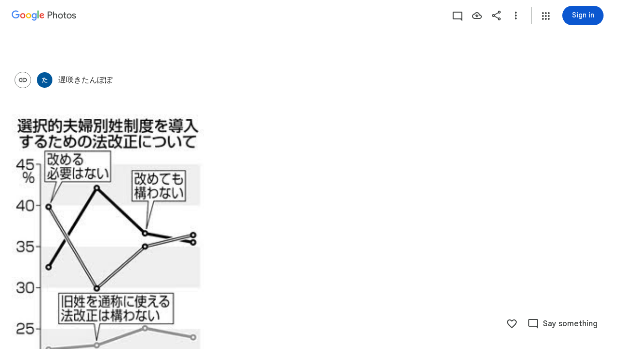

--- FILE ---
content_type: text/javascript; charset=UTF-8
request_url: https://photos.google.com/_/scs/social-static/_/js/k=boq.PhotosUi.en_US.4oY7tREmjuw.2019.O/ck=boq.PhotosUi.TlKjkdnnXQU.L.B1.O/am=AAAAiDWAGZjNJf5zAQBBxvcdF9A_nhbCDTQZXjB8sxc/d=1/exm=A7fCU,Ahp3ie,B7iQrb,BVgquf,E2VjNc,EAvPLb,EFQ78c,IXJ14b,IZT63,Ihy5De,IoAGb,JNoxi,KUM7Z,KfblCf,Kl6Zic,L1AAkb,LEikZe,Lcfkne,LuJzrb,LvGhrf,MI6k7c,MpJwZc,NwH0H,O1Gjze,O6y8ed,OTA3Ae,OlyvMc,P6sQOc,PrPYRd,QIhFr,RADqFb,RMhBfe,RqjULd,RyvaUb,SdcwHb,SpsfSb,UBtLbd,UUJqVe,Uas9Hd,Ulmmrd,V3dDOb,WO9ee,Wp0seb,X07lSd,XVMNvd,XqvODd,YYmHzb,Z15FGf,ZDZcre,ZwDk9d,_b,_tp,aW3pY,ag510,byfTOb,cVmA2c,e5qFLc,ebZ3mb,gJzDyc,gychg,h1gxcb,hKSk3e,hc6Ubd,hdW3jf,iH3IVc,ig9vTc,j85GYd,kjKdXe,l5KCsc,lXKNFb,lazG7b,lfpdyf,lsjVmc,lwddkf,m9oV,mI3LFb,mSX26d,mdR7q,mzzZzc,n73qwf,nbAYS,opk1D,p0FwGc,p3hmRc,p9Imqf,pNBFbe,pjICDe,pw70Gc,qTnoBf,rCcCxc,rgKQFc,suMGRe,tAtwtc,w9hDv,wiX7yc,ws9Tlc,xKVq6d,xQtZb,xUdipf,zbML3c,zeQjRb,zr1jrb/excm=_b,_tp,sharedcollection/ed=1/br=1/wt=2/ujg=1/rs=AGLTcCOrqaELufEqf_S_2bh6wRSEypi7qg/ee=EVNhjf:pw70Gc;EmZ2Bf:zr1jrb;F2qVr:YClzRc;JsbNhc:Xd8iUd;K5nYTd:ZDZcre;LBgRLc:SdcwHb;Me32dd:MEeYgc;MvK0qf:ACRZh;NJ1rfe:qTnoBf;NPKaK:SdcwHb;NSEoX:lazG7b;O8Cmgf:XOYapd;Pjplud:EEDORb;QGR0gd:Mlhmy;SNUn3:ZwDk9d;ScI3Yc:e7Hzgb;Uvc8o:VDovNc;YIZmRd:A1yn5d;Zk62nb:E1UXVb;a56pNe:JEfCwb;cEt90b:ws9Tlc;dIoSBb:SpsfSb;dowIGb:ebZ3mb;eBAeSb:zbML3c;gty1Xc:suMGRe;iFQyKf:QIhFr;lOO0Vd:OTA3Ae;oGtAuc:sOXFj;pXdRYb:p0FwGc;qQEoOc:KUM7Z;qafBPd:yDVVkb;qddgKe:xQtZb;wR5FRb:rgKQFc;xqZiqf:wmnU7d;yxTchf:KUM7Z;zxnPse:GkRiKb/dti=1/m=sOXFj,q0xTif,ZjZNec,x3Fdbb?wli=PhotosUi.t0KaeKVXgZk.createPhotosEditorPrimaryModuleNoSimd.O%3A%3BPhotosUi.bkD6pa1H4oo.createPhotosEditorPrimaryModuleSimd.O%3A%3BPhotosUi.exceXZ_sTIM.skottieWasm.O%3A%3BPhotosUi.fzY8qNftd9A.twixWasm.O%3A%3B
body_size: -903
content:
"use strict";this.default_PhotosUi=this.default_PhotosUi||{};(function(_){var window=this;
try{
_.Pg(_.gya);
_.n("sOXFj");
var TIa=class extends _.Qq{ha(a){return a()}};_.Lq(_.fya,TIa);
_.r();
_.n("oGtAuc");
_.SHa=new _.Qj(_.gya);
_.r();
_.n("q0xTif");
var UHa=function(a){const b=c=>{_.Fm(c)&&(_.Fm(c).Vd=null,_.fHa(c,null));c.XyHi9&&(c.XyHi9=null)};b(a);a=a.querySelectorAll("[c-wiz]");for(let c=0;c<a.length;c++)b(a[c])};_.PFa(_.Hk,_.bra);var VHa,WHa,XHa,YHa;VHa=function(a){const b=a.Gc();return(...c)=>a.La.ha(()=>b(...c))};WHa=function(a){const b=a.ka();return b?(...c)=>a.La.ha(()=>b(...c)):b};XHa=function(a,b,c){const d=a.xf.Kl().ha.createElement("div");a.Fa.Xr(d,b,c);return d.childNodes.length==1?d.firstChild:d};YHa=function(a,b){const c=a.xf.Kl().ha.createElement("view-header");c.style.display="none";const d=WHa(a);b=a.ua()?b:{Hb:a.oa.getParams()};a.ma()?a.Fa.Xr(c,d,b):(a=a.soy.na(d,b),c.appendChild(a));return c};
_.or=class extends _.nr{static Ha(){return{context:{jAa:"FVxLkf"},service:{qe:_.kr,component:_.fr,DOa:_.SHa}}}constructor(a){super();var b=a.context.jAa;this.oa=b.iC;this.Ja=this.Na=this.Da=null;this.Fa=a.service.qe;this.La=a.service.DOa;a=this.oa.ka.then(c=>{this.Da=c;this.Na=this.oa.id.Da(c,this.oa.getParams()).variant});b=b.bna.then(c=>{this.Ja=c});this.Ea=this.Ea.bind(this);this.hg(_.Pf([a,b]))}ha(){return""}ma(){return!1}Uu(){return this.oa}jP(){var a=_.nb(this.Ja,this.Ea);a={Hb:this.oa.getParams(),
vma:this.oa.Da,Cb:{Uia:!1,Hb:this.oa.getParams(),Ec:this.oa.id.oa,XU:this.oa.N_,Cc:this.ha(),jsdata:_.ob(this.Da)},be:a,Jzb:this.Na};Object.assign(a,this.Da||{});Object.assign(a,this.oa.ha);Object.assign(a.Cb,this.oa.ha);return a}Ea(a,b){return Array.isArray(a)?a.length!=1||(b=this.oa.id.ma()[b],b&&b.hM)?_.kf(a,c=>c.jP()):a[0].jP():a.jP()}ka(){return null}ua(){return!1}render(){var a=this.jP(),b=VHa(this);b=this.ma()?XHa(this,b,a):this.soy.qb(b,a);this.ka()&&(a=YHa(this,a),b.appendChild(a));(a=this.oa.id.ka())&&
a.length>0&&a.forEach(()=>{});this.oa.Fr(b);return b}na(){return this.soy.ha(VHa(this),this.jP())}j0(a){var b=this.jP();const c=VHa(this);UHa(a);this.Fa.ao(a,c,b);this.Uu().Fr(a);this.ka()&&(b=YHa(this,b),b=(new _.cn(b)).Sc(),_.eg(_.dg(a).body,"nHjqDd",b))}};_.mr(_.lr,_.or);
_.r();
_.n("ZjZNec");
var tlh=function(a,b){return a===6?"75335; track:impression":"11210; 9:"+b+"; track:impression"},ulh=function(a){let b="",c,d,e=_.o5((c=a.ac())==null?void 0:(d=c.Xf())==null?void 0:_.UN(d));b+=e&&_.dw(a.ac())!==6?'<div jsname="'+_.K("WSwLlc")+'" class="'+_.K("LQbIcb")+'"></div>':"";return(0,_.H)(b)},vlh=function(a,b,c){return a===6?""+_.Ru("/direct/:mediaKey",[_.Do(b)])+(c?"?key="+c:""):""+_.Ru("/albums")},wlh=function(a){let b="";_.dw(a.ac())===6&&(b+="Shared photos");return b},xlh=function(a,b){var c=
a.response,d=a.Hb,e=b.XX;a=_.N(_.P(),"<title>"+_.Oo(_.Kz(_.gjh(b,c.ac())))+'</title><meta name="robots" content="noindex">');if(_.yDg){var f=_.kBc(_.z(d,_.rwb,13));_.N(a,'<meta name="apple-itunes-app" content="app-id=962194608,affiliate-data=ct=mweb_sap&pt=9008&mt=8&ppid=680cf7c0-63fa-450a-b90f-8679b95d2413,app-argument='+(f?_.K(f):_.K(e))+'">')}e=_.Xx();d=_.N(a,(_.li(d,12)?"<meta property='al:android:app_name' content="+_.Po(e)+"><meta property='al:android:package' content='com.google.android.apps.photos'>":
"")+"<meta property='al:ios:app_store_id' content='962194608'><meta property='al:ios:app_name' content="+_.Po(e)+">"+(_.Lh(d,_.rwb,11)?"<meta property='al:ios:url' content='"+_.K(_.kBc(_.z(d,_.rwb,11)))+"'>":""));e=_.P();f="";var g=c==null?void 0:_.j1(c.ac().Gg()),k=g.length;for(var l=0;l<k;l++)f+=_.ki(g[l],1)===1?"true":"";k=f.includes("true");f=c.ac().Ti();g=c.Cd();var m;let p;l=(m=c.ac().ma())==null?void 0:(p=m.ha())==null?void 0:p.ha();var q,t;let u;m={uH:c.ac().Od(),Uq:l,Zua:(u=(q=c.ac().ma())==
null?void 0:(t=q.ha())==null?void 0:t.ma())!=null?u:l,Xg:g,Fz:f,DP:k,wG:c.ac().dh()};q=_.Ko("Zg")(m,b);t={uH:c.ac().Od(),Uq:l,Xg:g,Fz:f,DP:k};t=_.Ko("$g")(t,b);c={v7:q,u7:t,tc:c.ac(),Xg:g,I6:!((f&&f>0?f:g.length)!==1||g.length!==1||!g[0].getExtension(_.yS))};b=_.Ko("ah")(c,b);_.O(e,b);_.O(d,e);return a},ylh=function(a){return _.O(_.P(),_.Faf(a))},zlh=function(a){var b=a.Pa;b=_.Y(new _.X("{VIEWER_GENDER,select,female{View activity}male{View activity}other{View activity}}"),{VIEWER_GENDER:b});return _.O(_.P(),
_.Rx({icon:_.O(_.P(),_.JYg(null)),ariaLabel:b,jscontroller:"kWaOrb",jsaction:"JIbuQc:FFkbFb;Pyu0c:d8WWbe;cA4Frd:vHYNDf;",Ka:"20509",Ga:"RBEJxc"},a))},Alh=function(a){var b=a.Pa;b=_.Y(new _.X("{VIEWER_GENDER,select,female{Save photos}male{Save photos}other{Save photos}}"),{VIEWER_GENDER:b});return _.O(_.P(),_.Rx({icon:_.O(_.O(_.O(_.P(),_.Acf({Ga:"aRBEtc",jsname:"K38HNd"})),_.dAd({attributes:(0,_.xo)('style="display: none"'),Ga:"PRE5",jsname:"tD8cu"})),_.qO(void 0,(0,_.xo)('style="display: none"'),
"zm4ecf",void 0,"aZ2wEe")),ariaLabel:b,jscontroller:"HqNShc",jsaction:"JIbuQc:KjsqPd;E91gdd:q6M9sb;",Ka:"14036",Ga:"gsCQqe"},a))},Blh=function(a,b,c){const d=a.Yj,e=_.P();var f;const g=(f=b==null?void 0:b.ac())!=null?f:null;_.O(e,d?_.Wff(a,g,c,"RJIIZb"):"");c=g.Ee();if(d)for(b=c.length,f=0;f<b;f++)_.O(e,_.qS(c[f])===11?ylh(a):"");else _.O(e,_.Uu(_.j1(b.ac().Gg()).map(k=>_.ki(k,1)),1)?ylh(a):"");_.O(e,zlh(a));if(d)for(b=c.length,f=0;f<b;f++)_.O(e,_.qS(c[f])===20?Alh(a):"");else _.O(e,Alh(a));_.O(_.O(e,
!d||c.filter(k=>_.qS(k)===9).length>0?_.Jgf(a):""),_.N(_.O(_.N(_.P(),'<div class="'+_.K("f8eGGd")+'" jscontroller="'+_.K("NYuKKe")+'" jsaction="'+_.K("dcnbp")+":"+_.K("OIPUf")+"("+_.K("htHpZd")+");"+_.K("agoMJf")+":"+_.K("Q6eSoe")+';" jsname="'+_.K("aGHX8e")+'">'),_.Igf("htHpZd")),"</div>"));return e},Clh=function(a,b,c){const d=a.Gd,e=_.P();_.dw(b.ac())!==6?_.O(e,Blh(a,b,c)):d.ha()!==1&&_.dw(b.ac())===6&&(b=_.O(_.P(),_.Hx({ariaLabel:"Overflow action menu",content:_.O(_.P(),_.rtg(a))},a)),_.O(e,_.Ux({menu:b},
a)));return e},Dlh=function(a,b,c,d,e,f,g,k,l,m,p,q,t,u,w,A,F){Array.isArray(e);Array.isArray(f);var G=_.N(_.P(),'<div jscontroller="'+_.K("wiX7yc")+'" jsaction="'+_.K("rcuQ6b")+":"+_.K("WYd")+"; click:"+_.K("gb1saf")+"("+_.K("FQOgnc")+"),"+_.K("gb1saf")+"("+_.K("DGKoPc")+"),"+_.K("t3VeDd")+"("+_.K("BLFFMe")+");"+_.K("jqVQqb")+":"+_.K("Fkwu")+";"+_.K("CIIwo")+":"+_.K("Fkwu")+";"+_.K("RVIAgb")+":"+_.K("mCJL6e")+";"+_.K("QG5nJd")+":"+_.K("Fkwu")+";"+_.K("RGNFIe")+":"+_.K("Fkwu")+";"+_.K("yMUAzc")+":"+
_.K("Fkwu")+";"+_.K("vgumMe")+":"+_.K("Fck3Oe")+";"+_.K("S5G6sf")+":"+_.K("msPY7b")+";"+_.K("JKU4Dd")+":"+_.K("ZC7Rsc")+";"+_.K("GSfVid")+":"+_.K("ZC7Rsc")+";"+_.K("vhiTsb")+":"+_.K("gb1saf")+";"+_.K("OupFpb")+":"+_.K("JEgELe")+";"+_.K("ikMpDf")+":"+_.K("yR9Mv")+";"+_.K("KpoHic")+":"+_.K("RlHn0c")+";"+((g==null?void 0:g.ac().wm())===1?_.K("f4wRsb")+":"+_.K("GyJlOd")+";":"")+_.K("KCsK2b")+":"+_.K("JQBSV")+';" jsname="'+_.K("HMSsne")+'" class="'+_.K("wf7T7")+'">'),L=g==null?void 0:g.ac().wm(),M=g==
null?void 0:g.Cd(),S=g==null?void 0:g.ac().ob(),Z=g==null?void 0:g.ac().Fe();g=g==null?void 0:g.ac().Xf();M==null||Array.isArray(M);Array.isArray(e);Array.isArray(f);var V=_.P();const ma=_.P();let Da=_.o5(g==null?void 0:_.UN(g));_.O(ma,Da&&u!==6?_.N(_.O(_.N(_.P(),'<div class="'+_.K("E1KbZb")+'">'),_.WHc(a,_.twf(),"ewPO2e","179617; 9:"+S+";",_.O(_.P(),_.FV(null)),void 0,"eWRYm",(0,_.xo)(""+_.wwf(S,Z)))),"</div>"):"");V=_.N(_.O(V,ma),'<div class="'+_.K("IknXue")+'"><div jsname="'+_.K("ekBhvb")+'">');
L=L===1;let Ga,Ka,Wa;_.N(_.O(_.N(_.O(V,_.Uu([2,4],g==null?void 0:_.trd(_.Yh(g,_.urd,5)))&&((Ga=d.Tb())==null?0:Ga.Wd())&&((Ka=d.Tb())==null?void 0:Ka.Wd())===(l==null?void 0:(Wa=l.Tb())==null?void 0:Wa.Wd())?"":_.ujh(a,L,M,S,k==null?void 0:k.Di()[0],Z,F)),'</div><div class="'+_.K("ABnbNc")+'" jsname="'+_.K("N7Vyvd")+'">'),_.njh(a,c,d,e,f,b,l,m,p,q,t,void 0,u,w,A,F,k==null?void 0:k.Di()[0])),"</div></div>");return _.N(_.O(G,V),"</div>")},Elh=function(a,b,c,d,e){const f=a.Gd,g=a.Gt,k=a.Yj,l=_.P(),m=
_.j1(d.ac().Gg()).map(u=>_.ki(u,1));let p,q;_.O(l,Dlh(a,d.ac().Od(),d.ac().dh(),d.ac().ma(),d.ac().ee(),d.ac().Ee(),d,e,d.ac().Ef(),(p=d.ac().Ef())==null?void 0:_.ytb(p),_.xxb(d.ac()),_.tEe(d.ac()),_.Ew(d.ac()),_.dw(d.ac()),_.Uu(m,3),_.Uu(m,1),(q=_.Jjb(d.ac()))==null?void 0:_.li(q,1)));let t;b=_.O(_.P(),_.sbf(_.Co({Jj:b,gw:_.O(_.P(),_.dw(d.ac())!==6?_.Tcf(k?(d==null?void 0:(t=d.ac())==null?void 0:t.Ee()).filter(u=>_.qS(u)===11).length>0:_.Uu(_.j1(d.ac().Gg()).map(u=>_.ki(u,1)),1),_.Kw(d.ac())==null):
""),jsmodel:"WhgWDf oYstKb WiC0rd MTkWs iOpRIf H9DA2",sba:l,Oma:_.N(_.O(_.N(_.P(),(_.dw(d.ac())!==6?'<div class="'+_.K("aj97wb")+'" jsname="'+_.K("sgkjye")+'"></div>':"")+(f.ha()===1||_.Fo(g,2)?"":'<div class="'+_.K("x9c2lb")+'" jsname="'+_.K("uzDO3b")+'"></div>')),(0,_.H)(_.Fo(a.Gt,2)?'<div class="'+_.K("x9c2lb")+" "+_.K("abC8gd")+'" jsname="'+_.K("uzDO3b")+'"></div>':"")),'<div jscontroller="'+_.K("tLsXUb")+'" jsaction="'+_.K("SfR12b")+":"+_.K("DITn2")+'"></div>')},c.album),a));_.N(b,_.dw(d.ac())!==
6?'<div class="'+_.K("XQsPc")+'" jsname="'+_.K("oSgvOe")+'"></div>':"");return b},Flh=function(a,b,c,d,e,f,g){const k=a.Yj;var l=a.Ir,m=a.Zs;const p=a.Pa,q=_.P();let t=tlh(_.dw(e.ac()),c.ob());const u=_.dw(e.ac())!==6,w=_.P(),A=_.j1(e.ac().Gg()).map(L=>_.ki(L,1));let F;_.jjh(a,e.ac().ee(),e.ac().Ee(),e.ac().Od(),_.xxb(e.ac()),_.tEe(e.ac()),_.Uu(A,3),_.Uu(A,1),(F=_.Jjb(e.ac()))==null?void 0:_.li(F,1)).includes("true")&&(_.N(w,'<div class="'+_.K("VIlWV")+'"><h2>'),m&&(l=l?l:_.esc(null,a),m=_.Y(new _.X("{VIEWER_GENDER,select,female{Viewing as {VIEWER_NAME} {VIEWER_EMAIL}. You can leave this album via album options.}male{Viewing as {VIEWER_NAME} {VIEWER_EMAIL}. You can leave this album via album options.}other{Viewing as {VIEWER_NAME} {VIEWER_EMAIL}. You can leave this album via album options.}}"),
{VIEWER_GENDER:p,VIEWER_NAME:_.I(l),VIEWER_EMAIL:_.I(m)}),_.O(w,m)),_.N(w,"</h2></div>"));m=_.N(_.O(w,ulh(e)),'<div jsname="'+_.K("dw1Y7b")+'"></div>');_.O(_.O(m,_.Zx(a,"Back to sharing",(0,_.wo)(_.Uo(vlh(_.dw(e.ac()),e.ac().Un(),e.ac().Fe()))),void 0,void 0,_.O(_.P(),Clh(a,e,g)),void 0,"xSEwyc","CmCMzd",u,!0,(0,_.H)(""+_.Lo(wlh(e))))),Elh(a,k,d,e,f));let G;_.O(q,_.fC({Cb:b,attributes:(0,_.xo)(""+_.jC(wlh(e))),jscontroller:"OlyvMc",jsaction:"No1bDf:bv8H2c;yPaYJb:Ks39Q;qako4e:R9qlnd;JZCswc:ZpywWb,L3oyme,ArFVwb;IBB03b:CGLD0d,aJG56d,HAODFd,ud4GAf;JKU4Dd:YQTjB;GSfVid:gFt3hb;KeNJEd:hIqmbd;KuSvFc:GLEzyb;ZKDCie:GLEzyb,AhcWtd;rcuQ6b:WYd,aJG56d;A8q1se:RsJev;CIIwo:Imoj6e;eJsfHd:Bi0ZOe;ehkjVd:noTvkd;KGUalc:k4OCGf;VMofQd:ZBBa9d;kNYEtb:yK2l9c;f4wRsb:FyCShd;h33mbe:Ot1ome;gg6tqb:PFewBe;nte41d:mhE3Te;kv1M4c:NK6uae;czPuv:W1M2J;nmcfwd:Mxo8cc;GFPKnc:QtgPyd;IBljCb:Qe2xN;f7em0e:RlI1id;aptm0e:NH9kc;Xlarnf:KxgUxf;",
Ga:"DF792b "+_.iC(!0)+(e.Cd().length===0&&!_.C(e,3)&&_.Gw(e).length===0&&u?" IAaLgb":"")+(((G=_.z(c,_.zxb,5))==null?0:_.li(G,1))?" f7xi3":""),jslog:t,body:w}));return q},Glh=function(a,b){return Flh(b,a.Cb,a.Hb,a.be,a.response,a.ot,a.Qe)};_.mr(_.O9a,class extends _.or{constructor(a){super(a.ab)}ha(){return"ZjZNec"}Gc(){return Glh}ka(){return xlh}ua(){return!0}});_.cr.ZjZNec=_.Dxb;







_.r();
_.lgc=function(a){return _.bx(a)};var mgc;
_.AL=function(a,b){var c=b.body,d=b.class,e=b.Ga,f=b.jslog,g=b.attributes,k=b.jscontroller;const l=b.jsmodel,m=b.jsaction,p=b.jsname,q=b.OL,t=b.ega,u=b.kna,w=b.Cb,A=b.Hb,F=b.lCa,G=b.rC;let L="";L+=""+(e!=null?e:"");L+=u?" Ubi8Z":"";const M=L+=t?" rETSD":"";e=_.Vu();a.open("c-wiz","pdLipf");a.Ba(mgc||(mgc=["c-wiz",""]));_.bx(w==null?void 0:w.Cc)&&a.Ca("jsrenderer",""+w.Cc);_.$w(a,_.WE(_.Zo("class",d,M)));f!=null&&a.Ca("jslog",f);_.bx(g)&&_.$w(a,_.WE(g));q||a.Ca("jsshadow","");a.Ca("jsdata","deferred-"+
e);if((F||!_.bx(w==null?void 0:w.Uia))&&(_.bx(w==null?void 0:w.Hb)||_.bx(A))){let S;a.Ca("data-p",_.Nhb((S=w==null?void 0:w.Hb)!=null?S:A!=null?A:null))}k!=null&&a.Ca("jscontroller",k);m&&a.Ca("jsaction",m);p!=null&&a.Ca("jsname",p);_.bx(w==null?void 0:w.XU)&&a.Ca("data-node-index",""+w.XU);_.bx(w==null?void 0:w.Ec)&&a.Ca("autoupdate","");a.Ca("jsmodel","hc6Ubd"+(l?" "+l:""));_.bx(w==null?void 0:w.yqa)&&a.Ca("view","");G!=null&&_.$w(a,_.WE(G));a.Aa();a.print(c);b=_.Co({Cb:w},b);d=b.Cb;b=b.jsdata;
c="";if(_.bx(d==null?void 0:d.jsdata))for(d=d.jsdata,f=d.length,g=0;g<f;g++)k=d[g],c+=_.bx(k)?" "+_.Sq(k):"";b=c+(b?" "+b:"");a.open("c-data","YoOZ2e");a.Ca("id",e);b&&a.Ca("jsdata",b);a.Aa();a.close();a.Va()};
_.IQc=function(a,b){b=b||{};_.rP(a,_.Co({path:"M20.41 4.94l-1.35-1.35c-.78-.78-2.05-.78-2.83 0L3 16.82V21h4.18L20.41 7.77c.79-.78.79-2.05 0-2.83zm-14 14.12L5 19v-1.36l9.82-9.82 1.41 1.41-9.82 9.83z"},b))};
_.Jid=function(a,b){b=b||{};_.rP(a,_.Co({path:"M19,9 L20.25,6.25 L23,5 L20.25,3.75 L19,1 L17.75,3.75 L15,5 L17.75,6.25 L19,9 Z M11.5,9.5 L9,4 L6.5,9.5 L1,12 L6.5,14.5 L9,20 L11.5,14.5 L17,12 L11.5,9.5 Z M19,15 L17.75,17.75 L15,19 L17.75,20.25 L19,23 L20.25,20.25 L23,19 L20.25,17.75 L19,15 Z"},b))};
_.Kid=function(a,b){b=b||{};_.rP(a,_.Co({path:"M20 4h-3l2 4h-3l-2-4h-2l2 4h-3L9 4H7l2 4H6L4 4c-1.1 0-1.99.9-1.99 2L2 18c0 1.1.9 2 2 2h16c1.1 0 2-.9 2-2V6c0-1.1-.9-2-2-2zm0 14H4v-8h16v8z"},b))};
var Lid,Mid;_.Nid=function(a,b){b=b||{};_.rP(a,_.Co({viewBox:b.viewBox,tg:_.W(c=>{c.open("path","c2qX0e");c.Ba(Lid||(Lid=["d","M12 2C8.13 2 5 5.13 5 9c0 5.25 7 13 7 13s7-7.75 7-13c0-3.87-3.13-7-7-7zM7 9c0-2.76 2.24-5 5-5s5 2.24 5 5c0 2.88-2.88 7.19-5 9.88C9.92 16.21 7 11.85 7 9z"]));c.Aa();c.close();c.open("circle","H5DOkd");c.Ba(Mid||(Mid="cx 12 cy 9 r 2.5".split(" ")));c.Aa();c.close()})},b))};
var Oid,Pid;_.Qid=function(a,b){b=b||{};_.rP(a,_.Co({tg:_.W(c=>{c.open("path","cxQT4");c.Ba(Oid||(Oid=["d","M10 16.5l6-4.5-6-4.5z"]));c.Aa();c.close();c.open("path","YOAZn");c.Ba(Pid||(Pid=["d","M12 2C6.48 2 2 6.48 2 12s4.48 10 10 10 10-4.48 10-10S17.52 2 12 2zm0 18c-4.41 0-8-3.59-8-8s3.59-8 8-8 8 3.59 8 8-3.59 8-8 8z"]));c.Aa();c.close()})},b))};
var $ud,avd;
_.bvd=function(a,b){b=b||{};_.rP(a,_.Co({tg:_.W(c=>{c.open("path","Eprmzf");c.Ba($ud||($ud=["d","M12,18.5 L12.17,18.5 L11.08,17.41 L12.5,16 L16,19.5 L12.5,23 L11.09,21.59 L12.17,20.5 L12,20.5 C9.95,20.5 7.91,19.72 6.34,18.16 C3.22,15.04 3.22,9.97 6.34,6.85 L7.75,8.26 C5.41,10.6 5.41,14.41 7.75,16.75 C8.89,17.88 10.4,18.5 12,18.5 Z"]));c.Aa();c.close();c.open("path","wmwkk");c.Ba(avd||(avd=["fill-opacity",".5","d","M19.9847881,12 L17.9847505,12 C17.8987659,10.9509834 17.5389462,9.92044498 16.9052914,9.02607951 L18.3306963,7.60067462 C19.3373302,8.89924874 19.8886941,10.4381533 19.9847881,12 Z M19.9238806,13.6 C19.6932655,15.2652153 18.9386387,16.8713613 17.66,18.15 L16.25,16.74 C17.1384077,15.8515923 17.6895213,14.7512947 17.9033407,13.6 L19.9238806,13.6 Z M15.8126162,7.85601291 C14.7368051,6.97672655 13.4030037,6.5 12,6.5 L11.83,6.5 L12.92,7.59 L11.5,9 L8,5.5 L11.5,2 L12.91,3.41 L11.83,4.5 L12,4.5 C13.8668042,4.5 15.7253159,5.14682148 17.2281647,6.44046443 L15.8126162,7.85601291 Z"]));c.Aa();
c.close()})},b))};
_.mRd=function(a,b){b=b||{};_.rP(a,_.Co({path:"M15.5 14h-.79l-.28-.27A6.471 6.471 0 0 0 16 9.5 6.5 6.5 0 1 0 9.5 16c1.61 0 3.09-.59 4.23-1.57l.27.28v.79l5 4.99L20.49 19l-4.99-5zm-6 0C7.01 14 5 11.99 5 9.5S7.01 5 9.5 5 14 7.01 14 9.5 11.99 14 9.5 14zm1-7.5h-2v2h-2v2h2v2h2v-2h2v-2h-2z"},b))};
_.Y_=function(a,b){b=b||{};_.rP(a,_.Co({path:"M20 13h-7v7h-2v-7H4v-2h7V4h2v7h7v2z"},b))};
var Rke,Ske,Tke;
_.g0=function(a,b,c,d,e,f,g,k,l,m,p,q,t,u,w,A,F,G,L){a.open("div","SpEFfd");a.Ca("jsname",k?k:"fPosBb");a.Ca("class","Zaw5lf"+(d?" "+d:""));a.Ca("jsmodel","abDGHf"+(f?" "+f:""));a.Ca("jscontroller",b);a.Ca("jsaction","agoMJf:m3mY0d;JZCswc:hMb2If;IBB03b:DDbAcb;R6LzKf:vfmLQc;Bdj1eb:xPq2d;"+c);g&&a.Ca("jsdata",g);_.bx(e)&&_.$w(a,_.WE(e));F&&a.Ca("data-dir",F);a.Aa();a.print(G!=null?G:"");a.open("div","pN8Ref");a.Ba(Rke||(Rke=["jsname","Ym7tLb"]));l&&a.Ca("jslog",l);a.Ca("class","C3Tghf"+(t?"":" T5QJEc"));
m&&(a.Ca("jscontroller",m),q&&a.Ca("data-disable-shift-select","true"));p&&a.Ca("jsaction",p);F&&a.Ca("dir",F);a.Aa();a.Oa("div","V02eef");a.Ba(Ske||(Ske=["class","Emrchf"]));a.Aa();a.close();_.bx(A)&&a.print(A);a.close();a.print(L!=null?L:"");a.open("div","gnLv9c");a.Ba(Tke||(Tke=["jsname","qHptJd"]));w||a.Ca("style","display:none");a.Aa();_.bx(u)&&a.print(u);a.close();a.Va()};
_.C0=function(a){return"yDSiEe uGCjIb"+(a?"":" zcLWac eejsDc")};_.D0=function(a,b){a.Ca("role","main");a.Ca("tabindex","-1");b&&(a.Ca("aria-label",b),a.Ca("data-default-view-focus",""))};_.E0=function(){return"Cv8Rjc yDSiEe"};_.F0=function(a,b){a.Ca("role","main");b&&(a.Ca("tabindex","-1"),a.Ca("aria-label",b),a.Ca("data-default-view-focus",""))};_.G0=function(a,b){return"B6Rt6d"+(b?" bGD2be":"")+(a?" zcLWac eejsDc":"")};
var Qse,Rse;
_.Sse=function(a){_.rP(a,_.Co({tg:_.W(b=>{b.open("circle","bsxYhf");b.Ba(Qse||(Qse="class eOrvL cx 480 cy -480 r 320".split(" ")));b.Aa();b.close();b.open("path","zpOyRe");b.Ba(Rse||(Rse=["d","m336-280 144-144 144 144 56-56-144-144 144-144-56-56-144 144-144-144-56 56 144 144-144 144 56 56ZM480-80q-83 0-156-31.5T197-197q-54-54-85.5-127T80-480q0-83 31.5-156T197-763q54-54 127-85.5T480-880q83 0 156 31.5T763-763q54 54 85.5 127T880-480q0 83-31.5 156T763-197q-54 54-127 85.5T480-80Zm0-80q134 0 227-93t93-227q0-134-93-227t-227-93q-134 0-227 93t-93 227q0 134 93 227t227 93Zm0-320Z"]));b.Aa();
b.close()}),viewBox:"0 -960 960 960"},{}))};
var ghf;_.hhf=function(a){var b=Math.floor(a.ql/1E3);a=Math.floor(b/60);b%=60;const c=Math.floor(a/60);return c>=1?""+c+":"+ghf(a%60)+":"+ghf(b):""+a+":"+ghf(b)};ghf=function(a){return a<10?"0"+a:""+a};
_.ihf=function(a,b){b=b||{};_.rP(a,_.Co({path:"M4.5 13h1.1l.9 2H8l-.9-2.1c.5-.3.9-.8.9-1.4v-1C8 9.7 7.3 9 6.5 9H3v6h1.5v-2zm0-2.5h2v1h-2v-1zM16 15h1.5l.5-3 .5 3h2l1-6H20l-.5 3-.5-3h-2l-.5 3-.5-3h-1.5l1 6zm-5.12-1.5h1.25l.37 1.5H14l-1.5-6h-2L9 15h1.5l.38-1.5zm.87-1.5h-.5l.25-1 .25 1z"},b))};
_.jhf=function(a,b){b=b||{};_.rP(a,_.Co({path:"M12 17.27L18.18 21l-1.64-7.03L22 9.24l-7.19-.61L12 2 9.19 8.63 2 9.24l5.46 4.73L5.82 21 12 17.27z"},b))};
_.Jo("td","",0,function(){return"25457; track:click;"});
_.n("x3Fdbb");
var lhf,mhf,nhf=function(a){_.rP(a,_.Co({tg:_.W(b=>{b.open("circle","fZENI");b.Ba(mhf||(mhf="cx 12 cy 12 r 17".split(" ")));b.Aa();b.close()}),Ga:"kWbB0e"},{}))},ohf,phf=function(a){_.rP(a,_.Co({tg:_.W(b=>{b.open("circle","RwnXi");b.Ba(ohf||(ohf="cx 12 cy 12 r 8".split(" ")));b.Aa();b.close()}),Ga:"eoYPIb"},{}))},qhf,rhf,shf,thf,uhf,vhf,whf,xhf,yhf,zhf,Ahf,Bhf=function(a,b){const c=_.Zw(d=>{d.Ca("title","Open");d.Ca("role","button");d.Ca("tabindex","0");d.Ca("jslog","38279; track:click")});_.mRd(a,
{Ga:"hcdKNb",jsaction:(b?"click:AQQKJb;":"click:eQuaEb;")+"focus:AHmuwe; blur:O22p3e",ariaLabel:"Open",attributes:c})},Chf=function(a,b){b=b||{};var c=b.jscontroller;const d=b.jsaction,e=b.Jj,f=b.Ri,g=b.Ga,k=b.link,l=b.placeholder,m=b.attributes;a.open("div","A7CyTd");a.Ba(qhf||(qhf=["jsname","NwW5ce"]));a.Ca("class","rtIMgb"+(g?" "+g:"")+(e?" nV0gYe":"")+(f?" GQzRlf":""));a.Ca("jscontroller",c?c:"RcgMC");_.bx(m)&&_.$w(a,_.WE(m));a.Aa();a.Oa("a","hvP2b");a.Ba(rhf||(rhf=["class","p137Zd","tabindex",
"0"]));a.Ca("jsaction",(f?"":"click:eQuaEb;")+"focus:AHmuwe; blur:O22p3e;"+(d?d:""));_.bx(k)&&a.Ca("href",_.Uo(k));a.Aa();_.bx(l)&&a.print(l);a.open("div","YNMA2c");a.Ba(shf||(shf=["class","RY3tic"]));a.Aa();a.Oa("div","nGajNc");a.Ba(thf||(thf=["class","eGiHwc","aria-hidden","true"]));a.Aa();a.close();a.Oa("div","usyzD");a.Ba(uhf||(uhf=["class","KYCEmd","aria-hidden","true"]));a.Aa();a.close();a.close();a.close();a.open("div","MuIMqe");a.Ba(vhf||(vhf=["class","RmSd1b","aria-hidden","true"]));a.Aa();
a.close();e&&(a.qa("TO2SVd"),a.open("div","oQRoGf"),a.Ba(lhf||(lhf="role checkbox aria-checked false tabindex 0".split(" "))),a.Ca("jsaction","mousedown:KamsZ; click:KamsZ; focus:AHmuwe; blur:O22p3e"),c=_.Tj("Select"),a.Ca("aria-label",c),a.Ca("class","QcpS9c ckGgle"),a.Ca("jslog","25457; track:click;"),a.Aa(),a.qa("rRPgsd"),nhf(a),a.va(),a.qa("XR05ae"),_.rP(a,_.Co({path:"M12 2C6.48 2 2 6.48 2 12s4.48 10 10 10 10-4.48 10-10S17.52 2 12 2zm0 18c-4.42 0-8-3.58-8-8s3.58-8 8-8 8 3.58 8 8-3.58 8-8 8z",
Ga:"rqet2b"},{})),a.va(),a.qa("gFjY7e"),phf(a),a.va(),a.qa("i2rNmf"),_.rP(a,{Ga:"orgUxc",path:"M12 2C6.48 2 2 6.48 2 12s4.48 10 10 10 10-4.48 10-10S17.52 2 12 2zm-2 15l-5-5 1.41-1.41L10 14.17l7.59-7.59L19 8l-9 9z"}),a.va(),a.Va(),a.va());a.open("div","bNHjvc");a.Ba(whf||(whf=["class","Tee6gf"]));a.Aa();a.close();a.open("div","t34h9c");a.Ba(xhf||(xhf=["class","GzIbP"]));a.Aa();a.Oa("div","TLbEgd");a.Ba(yhf||(yhf=["class","P8pGvd"]));a.Aa();a.close();a.Oa("div","grLxue");a.Ba(zhf||(zhf=["class","bmpxFe"]));
a.Aa();a.Oa("div","soQxF");a.Ba(Ahf||(Ahf=["class","Q3N5Kd"]));a.Aa();a.close();e&&(a.qa("PoDPwf"),Bhf(a,(b||{}).Ri),a.va());a.close();a.close();a.Va()},Dhf=function(a,b,c,d,e,f,g,k){a=_.Zw(l=>{c&&l.Ca("data-initially-selectable","true");_.bx(g)&&_.$w(l,_.WE(g))});Chf(b,{Jj:c,jscontroller:"n8IGBc",jsaction:"nte41d:mhE3Te;JKU4Dd:YQTjB;GSfVid:gFt3hb;"+(k?k:""),Ga:"fCPuz "+f,link:d,placeholder:e,attributes:a})},Ehf,Fhf,Ghf,Hhf,Ihf,Jhf,Khf=function(a,b,c,d,e,f,g,k){const l=_.Zw(p=>{p.Ca("data-album-layout",
"1");p.Ca("data-selectable",f?"true":"false");p.Ca("data-ssr-eligible",g?"true":"false")}),m=_.W(p=>{if(g){var q=Math.min(e.Cd().length,30),t="",u=Math.max(0,Math.ceil(q));for(var w=0;w<u;w++){var A=w;A=e.Cd()[A];A=_.Yp(_.fw(A.Yc()))/_.Yp(_.gw(A.Yc()));t+=A>4||A<.25?"true":"false"}if(!t.includes("true"))for(t=e.Cd().length===1&&!e.Cd()[0].getExtension(_.yS),q=Math.max(0,Math.ceil(q)),u=0;u<q;u++){w=u;var F=e.Cd()[w];const M=_.Yp(_.fw(F.Yc()))/_.Yp(_.gw(F.Yc()));w=F.getExtension(_.yS);var G=_.wXc(F.Yc());
A="";A+=_.Uo(_.Ru(c.ha(),[c.ob(),F.ob()]));A+=c.Fe()?"?key="+_.So(c.Fe()):"";A=(0,_.wo)(A);var L="";L+=_.qP({url:F.Yc().ha(),width:Math.round(72*M),height:72},a);const S=(0,_.wo)(L);F=w!=null;G=G!=null&&G===1||G===2||G===3;L=_.W(V=>{V.open("img","NvFgrd");V.Ba(Jhf||(Jhf=["class","hKgQud","alt",""]));V.Ca("src",_.Vo(S));V.Aa();V.close()});const Z=_.Zw(V=>{V.Ca("style","--ratio: "+_.Wo(M))});p.qa("LyRvKc");Dhf(a,p,f,A,L,t?"Vrqnse":"",Z,F&&!G&&F&&(w.eL()===3||w.eL()===4)||G&&F&&w.eL()===4?"mouseenter:MJEKMe; mouseleave:iFHZnf;":
"");p.va()}}});_.g0(b,"cVmA2c","rcuQ6b:rcuQ6b;yMUAzc:cx0kjd;WuKGHf:cLlmyc;wUBcb:JYKqSb;TOJogd:HlCzW;P28Qcd:Bmtr8d;KeNJEd:BYrIgb;pU6zab:Ji26Vd;i01UCc:sr2yRd;v2Js5b:HJ6sAe;QEcjH:Ur7G6b;dLlAA:awv2Gf;Usm41e:Hiya3;F848lc:QOfrR;mE5guc:TV5qR;qako4e:A3AwR;B5xJxe:UZhFFf;Jc0ILd:W1Fa9d;","wIh0Bb"+(g?" NNWW2e":""),l,"Xbuy9c X07lSd",e?_.Sq(e):"",void 0,void 0,"tAtwtc",k,void 0,void 0,d,void 0,m)},Lhf=function(a,b,c,d,e,f,g,k,l,m,p){const q=a.Gd,t=a.Ura;_.AL(b,{Cb:c,jsmodel:"gQaQCc hcbo6c j0pDae xBCLXd"+(l?" "+
l:""),jsname:"N80rkd",Ga:_.G0(!0),jsaction:"qako4e:A3AwR;rcuQ6b:WYd;XDWbVe:wcAj0(preventDefault=true);TBWx5:ac5Qrb;qlHdhd:GYHXb;y7s7ab:DOZbzd;lIO49:gybZnd;PZrpUb:RYIcSd;JZCswc:hMb2If;IBB03b:DDbAcb;S2Nv3c:ZraiWe;",jscontroller:"KfblCf",body:_.W(u=>{u.open("div","K6oM5b");u.Ba(Ehf||(Ehf=["class","Ac8dXc"]));u.Aa();u.Oa("div","cjo7A");u.Ba(Fhf||(Fhf=["jsname","OVNgIe"]));u.Aa();u.close();_.bx(k)&&u.print(k);u.open("div","I9rHec");u.Ba(Ghf||(Ghf="class yKzHyd jsaction Oo0Dre:p7wHXe;dTveX:p7wHXe;nEzoF:q0jwkb;CM6hj:zydxpb; jsshadow ".split(" ")));
u.Ca("jscontroller","il3TSb");u.Aa();u.Oa("span","Ad2FD");u.Ba(Hhf||(Hhf=["jsslot",""]));u.Aa();u.Oa("div","k8pcLe");u.Ba(Ihf||(Ihf=["jsname","oWAKBd"]));u.Aa();u.qa("FILt9d");Khf(a,u,d,g,e,f,!(q.ua()===9||t===4||!e||_.Gw(e).length!==0),"HSheMb:msIUIc;X4390e:Bow1tf;dUI6H:wOkaP;KZyjre:CGLD0d;XR5gQ:ZpywWb;"+(f?"oFZMbf:KamsZ;pfTNSd:aJybId;yPaYJb:H0gs0e;":""));u.va();_.bx(p)&&u.print(p);u.close();u.close();u.close();_.bx(m)&&u.print(m);u.close()})})},Mhf=function(a,b,c){Lhf(c!=null?c:{},a,b.Cb,b.Hb,b.response,
b.Jj,b.gw,b.sba,b.jsmodel,b.Oma,b.Txa)};Mhf.rb=_.oo;_.mr(_.pPa,class extends _.or{constructor(a){super(a.ab)}ha(){return"x3Fdbb"}ma(){return!0}Gc(){return Mhf}});_.cr.x3Fdbb=_.Njb;

_.r();
}catch(e){_._DumpException(e)}
}).call(this,this.default_PhotosUi);
// Google Inc.
